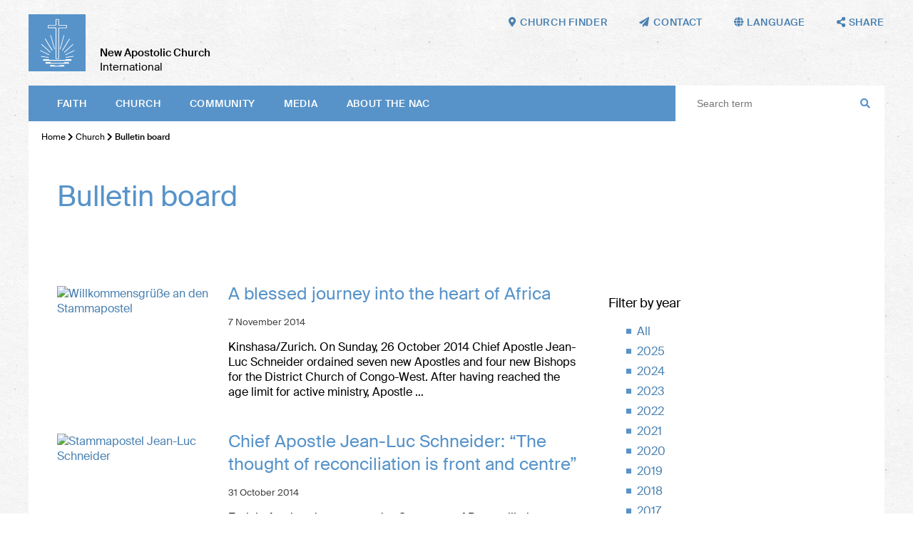

--- FILE ---
content_type: text/html; charset=UTF-8
request_url: https://nak.org/en/kirche/bekanntmachungen/?_ld=1&page=2&year=2014
body_size: 74649
content:
<!DOCTYPE html>
<!--[if IE ]><html class="ie" lang="en"> <![endif]-->
<!--[if (gte IE 9)|!(IE)]><!--><html lang="de"> <!--<![endif]-->
<head>

    
        <meta charset="utf-8">
        
         
        
        
        <title> Bulletin board – New Apostolic Church International</title>
    
        <meta name="DC.title" lang="de" content=" Bulletin board">
        <meta name="DC.date" scheme="W3CDTF" content="2020-12-28">

     
        <meta property="og:url" content="https://nak.org/en/church/bulletinboard">
        <meta property="og:title" content=" Bulletin board">
        <meta property="og:description" content=" ">
        <meta property="og:image" content="https://nak.org">

        <meta name="description" content = " ">
    
        <meta name="viewport" content="width=device-width, initial-scale=1, maximum-scale=1">
        <meta http-equiv="X-UA-Compatible" content="IE=Edge" />
   
       <link rel="stylesheet" href="/static/themes/nakorg/_theme_elements_11.css?cache=1764673062" /> 
        <link href="/static/themes/nakorg/extra/fa/css/all.css" rel="stylesheet">

    
        <link rel="apple-touch-icon" sizes="180x180" href="/static/themes/nakorg/fav/apple-touch-icon.png">
        <link rel="icon" type="image/png" sizes="32x32" href="/static/themes/nakorg/fav/favicon-32x32.png">
        <link rel="icon" type="image/png" sizes="16x16" href="/static/themes/nakorg/fav/favicon-16x16.png">
        <link rel="manifest" href="/static/themes/nakorg/fav/site.webmanifest">
        <link rel="mask-icon" href="/static/themes/nakorg/fav/safari-pinned-tab.svg" color="#5793c9">
        <link rel="shortcut icon" href="/static/themes/nakorg/fav/favicon.ico">
        <meta name="msapplication-TileColor" content="#2d89ef">
        <meta name="msapplication-config" content="/static/themes/nakorg/fav/browserconfig.xml">
        <meta name="theme-color" content="#ffffff">
    

      
         



    

</head>
<body data-buuild-kind="" data-buuild-plugin-zone="true" data-buuild-plugin="Designer" data-buuild-pageload="/admin/11/page/16/5/pageload"  >
    <a name="top"></a>
    
<div class="container">
    
 

<header  id="menu">
    
    <div class="wrapper">
    
    <a class="logo" href="/en/"><img src="/static/themes/nakorg/images/logo.svg?cache=1591796917" /></a>
    <h1><strong>New Apostolic Church</strong><br />
    International</h1>
    
    <nav class="main">
        
            <a href="#menu" class="toggle">
                Menu <i class="fas fa-bars"></i>
            </a>
        
          <ul>
            
            
             <li>   <a  href="/en/faith">
                
                        
                     Faith
                 </a>
             
                
                        <ul class="submenu">
                            
                                
                                <li><a href="/en/faith/bible">Bible</a></li>
                            
                                
                                <li><a href="/en/faith/creed">The Creed</a></li>
                            
                                
                                <li><a href="/en/faith/apostleministry">Ministry and apostolate</a></li>
                            
                                
                                <li><a href="/en/faith/sacraments">Sacraments</a></li>
                            
                                
                                <li><a href="/en/faith/actsofblessing">Acts of blessing </a></li>
                            
                                
                                <li><a href="/en/faith/divineservice"> Divine service</a></li>
                            
                                
                                <li><a href="/en/faith/churchyear">Church year</a></li>
                            
                                
                                <li><a href="/en/faith/catechism">Catechism</a></li>
                            
                        </ul>
                    
                                  
      
              </li>
            
             <li>   <a  href="/en/church">
                
                        
                     Church
                 </a>
             
                
                        <ul class="submenu">
                            
                                
                                <li><a href="/en/church/factsfigures">Facts and figures</a></li>
                            
                                
                                <li><a href="/en/church/structure">Structure</a></li>
                            
                                
                                <li><a href="/en/church/bodies">Bodies</a></li>
                            
                                
                                <li><a href="/en/church/finances">Finances</a></li>
                            
                                
                                <li><a href="/en/church/Institutions">Institutions</a></li>
                            
                                
                                <li><a href="/en/church/history">History</a></li>
                            
                                
                                <li><a href="/en/church/bulletinboard">Bulletin board</a></li>
                            
                        </ul>
                    
                                  
      
              </li>
            
             <li>   <a  href="/en/community">
                
                        
                     Community
                 </a>
             
                
                        <ul class="submenu">
                            
                                
                                <li><a href="/en/community/international">International</a></li>
                            
                                
                                <li><a href="/en/community/pastoralcare">Pastoral care</a></li>
                            
                                
                                <li><a href="/en/community/generations">Generations</a></li>
                            
                                
                                <li><a href="/en/community/ecumenism">Ecumenism</a></li>
                            
                                
                                <li><a href="/en/church/society">Society</a></li>
                            
                                
                                <li><a href="/en/community/aidorganisations">Aid organisations</a></li>
                            
                                
                                <li><a href="/en/Community/Music"> Music</a></li>
                            
                                
                                <li><a href="/en/community/itinerary">Itinerary</a></li>
                            
                        </ul>
                    
                                  
      
              </li>
            
             <li>   <a  href="/en/media">
                
                        
                     Media
                 </a>
             
                
                        <ul class="submenu">
                            
                                
                                <li><a href="/en/media/websites">Websites</a></li>
                            
                                
                                <li><a href="/en/media/magazines">Magazines</a></li>
                            
                                
                                <li><a href="/en/media/apps">Apps</a></li>
                            
                                
                                <li><a href="/en/media/socialmedia">Social media</a></li>
                            
                                
                                <li><a href="/en/media/broadcast">Broadcast</a></li>
                            
                                
                                <li><a href="/en/media/digitallibrary">Digital library</a></li>
                            
                                
                                <li><a href="/en/media/pressservice">Press service</a></li>
                            
                        </ul>
                    
                                  
      
              </li>
            
             <li>   <a  href="/en/abouttheNAC">
                
                        
                     About the NAC
                 </a>
             
                
                        <ul class="submenu">
                            
                                
                                <li><a href="/en/abouttheNAC/visionandmission">Vision and Mission</a></li>
                            
                                
                                <li><a href="/en/abouttheNAC/catechism">Catechism</a></li>
                            
                                
                                <li><a href="/en/abouttheNAC/faq">Questions &amp; Answers</a></li>
                            
                                
                                <li><a href="/en/rfg">Guide for Ministers</a></li>
                            
                                
                                <li><a href="/en/liturgiebuch">Liturgy </a></li>
                            
                                
                                <li><a href="/en/abouttheNAC/a-z">NAC from A–Z</a></li>
                            
                                
                                <li><a href="/en/abouttheNAC/foodforthought">Food for thought</a></li>
                            
                                
                                <li><a href="/en/abouttheNAC/churchfinder">Church finder</a></li>
                            
                        </ul>
                    
                                  
      
              </li>
             
        </ul>
     
        
       
        <div class="space"></div>
        <form class="search" action="/en/suche">
            <input class="search" type="text" name="query" placeholder="Search term"> 
            <i class="fas fa-search"></i>
        </form>
    </nav>        
    
         

    <nav class="toolbar hide-on-print">
        
        <a href="/en/abouttheNAC/churchfinder"><i class="fas fa-map-marker-alt"></i><em>Church finder</em></a>
        <a href="mailto:mail@nak.org"><i class="fas fa-paper-plane"></i><em>Contact</em></a>
        
        <span class="language_select">
            <i class="fas fa-globe"></i><em> Language</em>
        
            <span>
        
        
        
                
                
                
                
                
                
                
                
                
                
                    
                    
                        
                    
                        
                            
                                <a href="https://nak.org/en/church/bulletinboard?_ld=1&page=2&year=2014">English</a>
                            
                        
                    
                        
                    
                        
                    
                
                    
                    
                        
                            
                                <a href="https://nak.org/de/kirche/bekanntmachungen?_ld=1&page=2&year=2014">Deutsch</a>
                            
                        
                    
                        
                    
                        
                    
                        
                    
                
                    
                    
                        
                    
                        
                    
                        
                            
                                <a href="https://nak.org/fr/eglise/communiques?_ld=1&page=2&year=2014">Français</a>
                            
                        
                    
                        
                    
                
                    
                    
                        
                    
                        
                    
                        
                    
                        
                            
                                <a href="https://nak.org/es/iglesia/anuncios?_ld=1&page=2&year=2014">Español</a>
                            
                        
                    
                
        
            </span>
        
        </span>
       
        <span class="share_select">
            <i class="fas fa-share-alt"></i> <em>Share</em>
            <span>
                
                  
                  
                  
                  
                       
                  <a href="#" onClick="FbWindow=window.open('https://www.facebook.com/sharer/sharer.php?u=https://nak.org/en/church/bulletinboard','FbWindow','width=600,height=500'); return false;"><i class="fab fa-facebook"></i> Facebook</a>
                  <a href="whatsapp://send?text=https://nak.org/en/church/bulletinboard" class="noexternal"><i class="fab fa-whatsapp"></i> WhatsApp</a>
                  <a href="mailto:?subject= Bulletin board

&body=

%0D%0A%0D%0Ahttps://nak.org/en/church/bulletinboard"><i class="fas fa-paper-plane"></i>  Email</a> 
                  <a href="https://twitter.com/intent/tweet?text= Bulletin board

&url=https://nak.org/en/church/bulletinboard"><i class="fab fa-twitter"></i> Twitter</a> 
                  <a href="/api/plugin/pdf/print/16/en"><i class="fas fa-print"></i> Print  </a>   
            </span>
        </span>
 
       
    </nav>
    </div>
    
</header>
<main data-buuild-dropzone="container" data-buuild-zone="content" data-buuild-label="Hauptinhalte" class="content   "  data-buuild-zone="content" data-buuild-dropzone-filter="container,content,anchor_content">
                        


    

    <ol id="main_breadcrumbs" class="breadcrumbs ">
        
               
                <li>  <a href="/en/">Home</a>  </li>
                
        
               
                <li><i class="fas fa-chevron-right"></i>  <a href="/en/church">Church</a>  </li>
                
        
        
        <li><strong> <i class="fas fa-chevron-right"></i> Bulletin board</strong></li>
   </ol>






    
    <div class="widget_12  content_title" data-uuid="36EA4884-227B-11EB-AEE9-363819DE458B">
    <div class="padder">
        
        <!-- nop  -->

    <h2> Bulletin board</h2>


        <div class="grid">
         
                <div class="grid_desktop_8 grid_tablet_8 grid_smartphone_4 ">
                   <!-- nop  -->

    <p> </p>

                </div>
          
                <div class="grid_desktop_1 grid_tablet_1 ">    </div>
          
                <div class="grid_desktop_3 grid_tablet_3 grid_smartphone_4">
               
                    <div class="link_wrapper onecol">
                        
                    
                        
                    </div>
              </div>
              
        </div>
    
    </div>
    
    <span class="custom-drop-marker"></span>

</div>
<div class="widget_12 grid article_list"  data-uuid="65B76548-179A-11EB-9580-24AB7CA46EAB">









<!-- Cachedcontext_admin-:context_params-9466f684f7d3c26715f6de62317126e0:resultset-29f11e79bed5cb0ef3b586aa7bf01d62:b-33606268:bu-65B76548-179A-11EB-9580-24AB7CA46EAB:s-50:su-1611327450:n-708164:l-2:-->

    
 
    
        
    

    

		
    

    
           
            <div class="grid_desktop_8 grid_tablet_8 grid_smartphone_4">
        

        
                
            
                
            <!-- en de 
            fields_content_page_:p-13928:pv-2:l-2:s-live: 
            {

    6FA4283C-2F2A-11EB-95C0-442E0790BD74   "field_content_raw:bu-6FA4283C-2F2A-11EB-95C0-442E0790BD74:b-33681465:l-2:s-live:cb:page-13928:fallback-"}

 
            -->
                
            <div class="padder">    
            <a href="https://nak.org/en/db/13928/Bekanntmachungen/Gesegnete-Reise-in-die-Mitte-Afrikas" class="col_grid col_grid_bottom_margin">
                <div class="col_grid_desktop_30 col_grid_tablet_30 col_grid_print_30 col_grid_smartphone_35">  
                    
                    
                        







 



 







        
    




























            
    
            
            <div class="image_wrapper image_66">  
                <img title="" alt="Willkommensgrüße an den Stammapostel"  src="/api/media/40591/process?center=0%3A0&amp;crop=fixwidth&amp;filetype=png&amp;height=200&amp;ratio=3%3A2&amp;token=0afa0b8f95efc5bf7e569e7bc3f3268f%3A1800410825%3A9382365&amp;width=300&amp;zoom="  />        
            </div>
        
        
    

                    
                </div>
                <div class="col_grid_desktop_70 col_grid_tablet_70 col_grid_print_70 col_grid_smartphone_65 text_block">  
                    

                    
                    <!-- nop  -->

    <h4>A blessed journey into the heart of Africa </h4>

                        <p><small>

         7 November 2014
 
    </small></p>
                        <div class="intro smartphone_hide">
                            
                           Kinshasa/Zurich. On Sunday, 26 October 2014 Chief Apostle Jean-Luc Schneider ordained seven new Apostles and four new Bishops for the District Church of Congo-West. After having reached the age limit for active ministry, Apostle …
                        </div>
                </div> 
            </a>
            </div>
        
                
            
                
            <!-- en de 
            fields_content_page_:p-13929:pv-2:l-2:s-live: 
            {

    700378F0-2F2A-11EB-95C0-442E0790BD74   "field_content_raw:bu-700378F0-2F2A-11EB-95C0-442E0790BD74:b-33681466:l-2:s-live:cb:page-13929:fallback-"}

 
            -->
                
            <div class="padder">    
            <a href="https://nak.org/en/db/13929/Bekanntmachungen/Stammapostel-Jean-Luc-Schneider-Gedanke-der-Versoehnung-steht-im-Mittelpunkt" class="col_grid col_grid_bottom_margin">
                <div class="col_grid_desktop_30 col_grid_tablet_30 col_grid_print_30 col_grid_smartphone_35">  
                    
                    
                        







 



 







        
    




























            
    
            
            <div class="image_wrapper image_66">  
                <img title="" alt="Stammapostel Jean-Luc Schneider"  src="/api/media/40594/process?center=0%3A0&amp;crop=fixwidth&amp;filetype=png&amp;height=200&amp;ratio=3%3A2&amp;token=5b2ebfaba35644afcac1e53a25aab704%3A1800410825%3A2471194&amp;width=300&amp;zoom="  />        
            </div>
        
        
    

                    
                </div>
                <div class="col_grid_desktop_70 col_grid_tablet_70 col_grid_print_70 col_grid_smartphone_65 text_block">  
                    

                    
                    <!-- nop  -->

    <h4>Chief Apostle Jean-Luc Schneider: &ldquo;The thought of reconciliation is front and centre&rdquo; </h4>

                        <p><small>

        31 October 2014
 
    </small></p>
                        <div class="intro smartphone_hide">
                            
                           Zurich. As already announced, a Statement of Reconciliation between the United Apostolic Church and the New Apostolic Church is to be signed at the end of November. This is an historic moment for both churches, after nearly 60 …
                        </div>
                </div> 
            </a>
            </div>
        
                
            
                
            <!-- en de 
            fields_content_page_:p-13930:pv-2:l-2:s-live: 
            {

    70D36D1C-2F2A-11EB-95C0-442E0790BD74   "field_content_raw:bu-70D36D1C-2F2A-11EB-95C0-442E0790BD74:b-33681467:l-2:s-live:cb:page-13930:fallback-"}

 
            -->
                
            <div class="padder">    
            <a href="https://nak.org/en/db/13930/Bekanntmachungen/Feierstunde-mit-Versoehnungserklaerung-geplant" class="col_grid col_grid_bottom_margin">
                <div class="col_grid_desktop_30 col_grid_tablet_30 col_grid_print_30 col_grid_smartphone_35">  
                    
                    
                        







 



 







        
    




























            
    
            
            <div class="image_wrapper image_66">  
                <img title="" alt=""  src="/api/media/40596/process?center=0%3A0&amp;crop=fixwidth&amp;filetype=png&amp;height=200&amp;ratio=3%3A2&amp;token=022fc8ced4f187c000cfa1c1dc698710%3A1800410825%3A1580154&amp;width=300&amp;zoom="  />        
            </div>
        
        
    

                    
                </div>
                <div class="col_grid_desktop_70 col_grid_tablet_70 col_grid_print_70 col_grid_smartphone_65 text_block">  
                    

                    
                    <!-- nop  -->

    <h4>Ceremony planned for Statement of Reconciliation </h4>

                        <p><small>

        31 October 2014
 
    </small></p>
                        <div class="intro smartphone_hide">
                            
                           Düsseldorf/Zurich. Several meetings between representatives from the United Apostolic Church and the New Apostolic Church have taken place over the last few months. The content of these discussions centred on the events that led …
                        </div>
                </div> 
            </a>
            </div>
        
                
            
                
            <!-- en de 
            fields_content_page_:p-13931:pv-2:l-2:s-live: 
            {

    710A5D68-2F2A-11EB-95C0-442E0790BD74   "field_content_raw:bu-710A5D68-2F2A-11EB-95C0-442E0790BD74:b-33681468:l-2:s-live:cb:page-13931:fallback-"}

 
            -->
                
            <div class="padder">    
            <a href="https://nak.org/en/db/13931/Bekanntmachungen/Betet-fuer-uns-Bitte-um-Fuerbitte-aus-Zentralafrika" class="col_grid col_grid_bottom_margin">
                <div class="col_grid_desktop_30 col_grid_tablet_30 col_grid_print_30 col_grid_smartphone_35">  
                    
                    
                        







 



 







        
    




























            
    
            
            <div class="image_wrapper image_66">  
                <img title="" alt="Brice, 12 Jahre alt, floh am 5. Dezember mit seiner Tante und Cousin und lebt seitdem in einer selbstgebauten Plastikhütte im M'Poko Camp"  src="/api/media/40597/process?center=0%3A0&amp;crop=fixwidth&amp;filetype=png&amp;height=200&amp;ratio=3%3A2&amp;token=046e4ebfa61a953995e44aba4b3f6269%3A1800410825%3A6525586&amp;width=300&amp;zoom="  />        
            </div>
        
        
    

                    
                </div>
                <div class="col_grid_desktop_70 col_grid_tablet_70 col_grid_print_70 col_grid_smartphone_65 text_block">  
                    

                    
                    <!-- nop  -->

    <h4>&ldquo;Please pray for us!&rdquo; - A call for help from Central Africa </h4>

                        <p><small>

        23 October 2014
 
    </small></p>
                        <div class="intro smartphone_hide">
                            
                           Bangui/Zurich. “Please do not grow tired of praying for us here in the Central African Republic, as it is only our heavenly Father who can bring peace to this country.” This touching call for help closes an email written by New …
                        </div>
                </div> 
            </a>
            </div>
        
                
            
                
            <!-- en de 
            fields_content_page_:p-13932:pv-2:l-2:s-live: 
            {

    71E95806-2F2A-11EB-95C0-442E0790BD74   "field_content_raw:bu-71E95806-2F2A-11EB-95C0-442E0790BD74:b-33681469:l-2:s-live:cb:page-13932:fallback-"}

 
            -->
                
            <div class="padder">    
            <a href="https://nak.org/en/db/13932/Bekanntmachungen/Hilfsorganisation-NACSEA-Relief-fuer-Foerderung-von-Schulbildung-geehrt" class="col_grid col_grid_bottom_margin">
                <div class="col_grid_desktop_30 col_grid_tablet_30 col_grid_print_30 col_grid_smartphone_35">  
                    
                    
                        







 



 







        
    




























            
    
            
            <div class="image_wrapper image_66">  
                <img title="" alt="Feier des Bildungsministeriums"  src="/api/media/40600/process?center=0%3A0&amp;crop=fixwidth&amp;filetype=png&amp;height=200&amp;ratio=3%3A2&amp;token=0984628689aff8c59c9da9f8d3e5df5d%3A1800410825%3A5486828&amp;width=300&amp;zoom="  />        
            </div>
        
        
    

                    
                </div>
                <div class="col_grid_desktop_70 col_grid_tablet_70 col_grid_print_70 col_grid_smartphone_65 text_block">  
                    

                    
                    <!-- nop  -->

    <h4><span class="caps">NACSEA</span> Relief as a partner agency in advocating education </h4>

                        <p><small>

        17 October 2014
 
    </small></p>
                        <div class="intro smartphone_hide">
                            
                           Manila/Zurich. The Philippine government has honoured the relief organization of the New Apostolic Church South-East Asia. NACSEA Relief, together with 130 partner organizations, helped in advocating basic education for more …
                        </div>
                </div> 
            </a>
            </div>
        
                
            
                
            <!-- en de 
            fields_content_page_:p-13933:pv-2:l-2:s-live: 
            {

    721FB950-2F2A-11EB-95C0-442E0790BD74   "field_content_raw:bu-721FB950-2F2A-11EB-95C0-442E0790BD74:b-33681470:l-2:s-live:cb:page-13933:fallback-"}

 
            -->
                
            <div class="padder">    
            <a href="https://nak.org/en/db/13933/Bekanntmachungen/Aenderung-bei-der-Ordination-und-Ruhesetzung-von-Bischoefen" class="col_grid col_grid_bottom_margin">
                <div class="col_grid_desktop_30 col_grid_tablet_30 col_grid_print_30 col_grid_smartphone_35">  
                    
                    
                        







 



 







        
    




























            
    
            
            <div class="image_wrapper image_66">  
                <img title="" alt="Stammapostel Jean-Luc Schneider (Foto: NAK BB)"  src="/api/media/40602/process?center=0%3A0&amp;crop=fixwidth&amp;filetype=png&amp;height=200&amp;ratio=3%3A2&amp;token=d579cd9a847c0cf760e90d8072d22c41%3A1800410825%3A3016846&amp;width=300&amp;zoom="  />        
            </div>
        
        
    

                    
                </div>
                <div class="col_grid_desktop_70 col_grid_tablet_70 col_grid_print_70 col_grid_smartphone_65 text_block">  
                    

                    
                    <!-- nop  -->

    <h4>Changes to the ordination and retirement of Bishops </h4>

                        <p><small>

        17 October 2014
 
    </small></p>
                        <div class="intro smartphone_hide">
                            
                           Zurich. The international Church leader, Chief Apostle Jean-Luc Schneider, has announced a change with respect to the ordination and retirement of Bishops. Following a lengthy discussion, the District Apostle Meeting, which is …
                        </div>
                </div> 
            </a>
            </div>
        
                
            
                
            <!-- en de 
            fields_content_page_:p-13934:pv-2:l-2:s-live: 
            {

    734056C8-2F2A-11EB-95C0-442E0790BD74   "field_content_raw:bu-734056C8-2F2A-11EB-95C0-442E0790BD74:b-33681471:l-2:s-live:cb:page-13934:fallback-"}

 
            -->
                
            <div class="padder">    
            <a href="https://nak.org/en/db/13934/Bekanntmachungen/Bezirksapostelversammlung-in-Berlin-beginnt-mit-Afrika" class="col_grid col_grid_bottom_margin">
                <div class="col_grid_desktop_30 col_grid_tablet_30 col_grid_print_30 col_grid_smartphone_35">  
                    
                    
                        







 



 







        
    




























            
    
            
            <div class="image_wrapper image_66">  
                <img title="" alt="Afrikanische Themen standen am ersten Tag..."  src="/api/media/40603/process?center=0%3A0&amp;crop=fixwidth&amp;filetype=png&amp;height=200&amp;ratio=3%3A2&amp;token=0d30a1eeb87394256518f1431c586d75%3A1800410825%3A7516474&amp;width=300&amp;zoom="  />        
            </div>
        
        
    

                    
                </div>
                <div class="col_grid_desktop_70 col_grid_tablet_70 col_grid_print_70 col_grid_smartphone_65 text_block">  
                    

                    
                    <!-- nop  -->

    <h4>District Apostle Meeting in Berlin begins with Africa</h4>

                        <p><small>

        15 October 2014
 
    </small></p>
                        <div class="intro smartphone_hide">
                            
                           Berlin/Zurich. Another sunny day in Berlin begins. All 28 participants of the International District Apostle Meeting have arrived, namely the Chief Apostle as sponsor and chairman, along with nineteen District Apostles and eight …
                        </div>
                </div> 
            </a>
            </div>
        
                
            
                
            <!-- en de 
            fields_content_page_:p-13935:pv-2:l-2:s-live: 
            {

    7641EF8A-2F2A-11EB-95C0-442E0790BD74   "field_content_raw:bu-7641EF8A-2F2A-11EB-95C0-442E0790BD74:b-33681472:l-2:s-live:cb:page-13935:fallback-"}

 
            -->
                
            <div class="padder">    
            <a href="https://nak.org/en/db/13935/Bekanntmachungen/Neues-Team-neue-Medien-neue-Inhalte-Kirche-buendelt-publizistische-Kraefte" class="col_grid col_grid_bottom_margin">
                <div class="col_grid_desktop_30 col_grid_tablet_30 col_grid_print_30 col_grid_smartphone_35">  
                    
                    
                        







 



 







        
    




























            
    
            
            <div class="image_wrapper image_66">  
                <img title="" alt="Das neue Kommunikationsteam bei NAKI (Foto: NAKI)"  src="/api/media/40606/process?center=0%3A0&amp;crop=fixwidth&amp;filetype=png&amp;height=200&amp;ratio=3%3A2&amp;token=19a9c39e83d85e715a6155429eb0badf%3A1800410825%3A257382&amp;width=300&amp;zoom="  />        
            </div>
        
        
    

                    
                </div>
                <div class="col_grid_desktop_70 col_grid_tablet_70 col_grid_print_70 col_grid_smartphone_65 text_block">  
                    

                    
                    <!-- nop  -->

    <h4>New team, new media, new content: Church to bundle journalistic forces </h4>

                        <p><small>

        14 October 2014
 
    </small></p>
                        <div class="intro smartphone_hide">
                            
                           Zurich. The New Apostolic Church international (NACI) is reorganising its communications structure. Chief Apostle Jean-Luc Schneider has not only given the green light to the new communications concept but also to the …
                        </div>
                </div> 
            </a>
            </div>
        
                
            
                
            <!-- en de 
            fields_content_page_:p-13936:pv-2:l-2:s-live: 
            {

    7813E2F0-2F2A-11EB-95C0-442E0790BD74   "field_content_raw:bu-7813E2F0-2F2A-11EB-95C0-442E0790BD74:b-33681473:l-2:s-live:cb:page-13936:fallback-"}

 
            -->
                
            <div class="padder">    
            <a href="https://nak.org/en/db/13936/Bekanntmachungen/Neuapostolische-Kirche-in-Mitteldeutschland-und-Norddeutschland-wachsen-zusammen" class="col_grid col_grid_bottom_margin">
                <div class="col_grid_desktop_30 col_grid_tablet_30 col_grid_print_30 col_grid_smartphone_35">  
                    
                    
                        







 



 







        
    




























            
    
            
            <div class="image_wrapper image_66">  
                <img title="" alt="Die Festgemeinde in Gifhorn"  src="/api/media/40607/process?center=0%3A0&amp;crop=fixwidth&amp;filetype=png&amp;height=200&amp;ratio=3%3A2&amp;token=80ccabbcdeb91cba705fd71db707390d%3A1800410825%3A2039732&amp;width=300&amp;zoom="  />        
            </div>
        
        
    

                    
                </div>
                <div class="col_grid_desktop_70 col_grid_tablet_70 col_grid_print_70 col_grid_smartphone_65 text_block">  
                    

                    
                    <!-- nop  -->

    <h4>New Apostolic District Churches of Central and Northern Germany to grow together</h4>

                        <p><small>

         9 October 2014
 
    </small></p>
                        <div class="intro smartphone_hide">
                            
                           Gifhorn/Zurich. The New Apostolic Church in Central Germany and Northern Germany will grow into a new District Apostle district in 2016. This was the news that the incumbent Central German District Apostle Wilfried Klingler …
                        </div>
                </div> 
            </a>
            </div>
        
                
            
                
            <!-- en de 
            fields_content_page_:p-13938:pv-2:l-2:s-live: 
            {

    792AF336-2F2A-11EB-95C0-442E0790BD74   "field_content_raw:bu-792AF336-2F2A-11EB-95C0-442E0790BD74:b-33681475:l-2:s-live:cb:page-13938:fallback-"}

 
            -->
                
            <div class="padder">    
            <a href="https://nak.org/en/db/13938/Bekanntmachungen/Zum-Erntedank-Neuer-Bezirksapostelhelfer-in-Argentinien" class="col_grid col_grid_bottom_margin">
                <div class="col_grid_desktop_30 col_grid_tablet_30 col_grid_print_30 col_grid_smartphone_35">  
                    
                    
                        







 



 







        
    




























            
    
            
            <div class="image_wrapper image_66">  
                <img title="" alt="Der Gottesdienst am Samstag in Santiago"  src="/api/media/40611/process?center=0%3A0&amp;crop=fixwidth&amp;filetype=png&amp;height=200&amp;ratio=3%3A2&amp;token=2ecd5537e685f741def77e9a9ef3dae2%3A1800410826%3A8970657&amp;width=300&amp;zoom="  />        
            </div>
        
        
    

                    
                </div>
                <div class="col_grid_desktop_70 col_grid_tablet_70 col_grid_print_70 col_grid_smartphone_65 text_block">  
                    

                    
                    <!-- nop  -->

    <h4>For Thanksgiving: A new District Apostle Helper in Argentina</h4>

                        <p><small>

         7 October 2014
 
    </small></p>
                        <div class="intro smartphone_hide">
                            
                           Buenos Aires/Zurich. Over the first weekend in October, Chief Apostle Jean-Luc Schneider visited the New Apostolic congregations in Argentina. This was his first visit as Chief Apostle. He conducted divine services in the north …
                        </div>
                </div> 
            </a>
            </div>
        
        
        </div>
    
        
        <div class="grid_desktop_4 grid_tablet_4 grid_smartphone_4">
        
            <div class="padder">
     
                <label>Filter by year </label>
                <ul>
                    <li>
                        
                            <a href="https://nak.org/en/kirche/bekanntmachungen/.git/%20https?page=1&year=">All </a>
                        
                    </li>
                    
                    
                        <li>
                            
                                <a href="https://nak.org/en/kirche/bekanntmachungen/.git/%20https?page=1&year=2025">2025</a>
                            
                        </li>
                    
                        <li>
                            
                                <a href="https://nak.org/en/kirche/bekanntmachungen/.git/%20https?page=1&year=2024">2024</a>
                            
                        </li>
                    
                        <li>
                            
                                <a href="https://nak.org/en/kirche/bekanntmachungen/.git/%20https?page=1&year=2023">2023</a>
                            
                        </li>
                    
                        <li>
                            
                                <a href="https://nak.org/en/kirche/bekanntmachungen/.git/%20https?page=1&year=2022">2022</a>
                            
                        </li>
                    
                        <li>
                            
                                <a href="https://nak.org/en/kirche/bekanntmachungen/.git/%20https?page=1&year=2021">2021</a>
                            
                        </li>
                    
                        <li>
                            
                                <a href="https://nak.org/en/kirche/bekanntmachungen/.git/%20https?page=1&year=2020">2020</a>
                            
                        </li>
                    
                        <li>
                            
                                <a href="https://nak.org/en/kirche/bekanntmachungen/.git/%20https?page=1&year=2019">2019</a>
                            
                        </li>
                    
                        <li>
                            
                                <a href="https://nak.org/en/kirche/bekanntmachungen/.git/%20https?page=1&year=2018">2018</a>
                            
                        </li>
                    
                        <li>
                            
                                <a href="https://nak.org/en/kirche/bekanntmachungen/.git/%20https?page=1&year=2017">2017</a>
                            
                        </li>
                    
                        <li>
                            
                                <a href="https://nak.org/en/kirche/bekanntmachungen/.git/%20https?page=1&year=2016">2016</a>
                            
                        </li>
                    
                        <li>
                            
                                <a href="https://nak.org/en/kirche/bekanntmachungen/.git/%20https?page=1&year=2015">2015</a>
                            
                        </li>
                    
                        <li>
                            
                                <strong>2014</strong> <!-- <small>(62) </small> -->
                            
                        </li>
                    
                        <li>
                            
                                <a href="https://nak.org/en/kirche/bekanntmachungen/.git/%20https?page=1&year=2013">2013</a>
                            
                        </li>
                    
                        <li>
                            
                                <a href="https://nak.org/en/kirche/bekanntmachungen/.git/%20https?page=1&year=2012">2012</a>
                            
                        </li>
                    
                        <li>
                            
                                <a href="https://nak.org/en/kirche/bekanntmachungen/.git/%20https?page=1&year=2011">2011</a>
                            
                        </li>
                    
                        <li>
                            
                                <a href="https://nak.org/en/kirche/bekanntmachungen/.git/%20https?page=1&year=2010">2010</a>
                            
                        </li>
                    
                        <li>
                            
                                <a href="https://nak.org/en/kirche/bekanntmachungen/.git/%20https?page=1&year=2009">2009</a>
                            
                        </li>
                    
                        <li>
                            
                                <a href="https://nak.org/en/kirche/bekanntmachungen/.git/%20https?page=1&year=2008">2008</a>
                            
                        </li>
                    
                        <li>
                            
                                <a href="https://nak.org/en/kirche/bekanntmachungen/.git/%20https?page=1&year=2007">2007</a>
                            
                        </li>
                    
                        <li>
                            
                                <a href="https://nak.org/en/kirche/bekanntmachungen/.git/%20https?page=1&year=2006">2006</a>
                            
                        </li>
                    
                        <li>
                            
                                <a href="https://nak.org/en/kirche/bekanntmachungen/.git/%20https?page=1&year=2005">2005</a>
                            
                        </li>
                    
                        <li>
                            
                                <a href="https://nak.org/en/kirche/bekanntmachungen/.git/%20https?page=1&year=2004">2004</a>
                            
                        </li>
                    
                        <li>
                            
                                <a href="https://nak.org/en/kirche/bekanntmachungen/.git/%20https?page=1&year=2003">2003</a>
                            
                        </li>
                    
                        <li>
                            
                                <a href="https://nak.org/en/kirche/bekanntmachungen/.git/%20https?page=1&year=2002">2002</a>
                            
                        </li>
                    
                        <li>
                            
                                <a href="https://nak.org/en/kirche/bekanntmachungen/.git/%20https?page=1&year=2001">2001</a>
                            
                        </li>
                    
                </ul>
        
                <label>RSS-Feed</label>
                <ul>
                    <li><a href="/api/plugin/rss/ng/3/en/list.xml"> Subscribe</a></li>
                </ul>            
            </div>
        
        </div>
    
                
    
    <div class="grid">    
        <div class="grid_desktop_12 grid_tablet_12 grid_smartphone_4 pager">
              <div class="pager">
            
                
                
                    <a href="https://nak.org/en/kirche/bekanntmachungen/.git/%20https?page=1&year=2014">««</a> 
                

                 
                    | <a href="https://nak.org/en/kirche/bekanntmachungen/.git/%20https?page=1&year=2014">«</a> 
                
    
                
    
                    
    
                    
                    
                    
                    
    
                    
                        
                            | <a href="https://nak.org/en/kirche/bekanntmachungen/.git/%20https?page=1&year=2014">1</a>
                        
                    
                        
                            | <strong>2</strong>    
                        
                    
                        
                            | <a href="https://nak.org/en/kirche/bekanntmachungen/.git/%20https?page=3&year=2014">3</a>
                        
                    
                        
                            | <a href="https://nak.org/en/kirche/bekanntmachungen/.git/%20https?page=4&year=2014">4</a>
                        
                    
                        
                            | <a href="https://nak.org/en/kirche/bekanntmachungen/.git/%20https?page=5&year=2014">5</a>
                        
                    
    
                    
                        | <span>…</span>
                        | <a href="https://nak.org/en/kirche/bekanntmachungen/.git/%20https?page=7&year=2014">7</a>
                    
    
                
    
                  
                    | <a href="https://nak.org/en/kirche/bekanntmachungen/.git/%20https?page=3&year=2014">»</a> 
                
    
                
                    | <a href="https://nak.org/en/kirche/bekanntmachungen/.git/%20https?page=7&year=2014">»</a> 
                
    
               
            
</div>
        </div>
    </div>
    






</div>

</main>
<footer class="">
    
    
    
    
    
    
    
    
    
 
    
    
    <div class="inner hide-on-print">
    
        <div class="grid">
    
            <div class="grid_desktop_12 grid_tablet_12 grid_smartphone_4">
    
                <h3>NAC worldwide</h3>
    
            </div>
        
        </div>
        
        <div class="grid links">
    
            <div class="grid_desktop_3 grid_tablet_3 grid_smartphone_4">
                
                
        
        
        
        
        

        
        <h4> Africa</h4>
            
        
                
        
            
    
            
            
    
        
            
    
            
            
    
        
            
    
            
            
    
        
            
    
            
            
    
        
            
    
            
            
    
        
            
    
            
            
    
        
            
    
            
            
    
        
            
    
            
            
    
        
            
    
            
            
    
        
            
    
            
            
    
        
            
    
            
            
    
        
            
    
            
            
    
        
            
    
            
            
    
        
            
    
            
            
    
        
            
    
            
            
    
        
            
    
            
            
    
        
            
    
            
            
    
        
            
    
            
            
    
        
            
    
            
            
    
        
            
    
            
            
    
        
            
    
            
            
    
        
            
    
            
            
    
        
            
    
            
            
    
        
            
    
            
            
    
        
    
        
    
            
                <a href="http://www.ena-senegal.org/"></a>
            
        
    
            
                <a href="https://www.ena-benin-togo.org/">Benin and Togo</a>
            
        
    
            
                <a href="https://www.ena-burkinafaso.org/">Burkina Faso</a>
            
        
    
            
                <a href="https://nac-cameroon.org/">Cameroon</a>
            
        
    
            
                <a href="https://www.facebook.com/profile.php?id=100075766879793">Congo South-East</a>
            
        
    
            
                <a href="https://www.facebook.com/enardcouest/">Congo West</a>
            
        
    
            
                <a href="https://ina-guinea-ecuatorial.org/">Equatorial Guinea</a>
            
        
    
            
                <a href="https://nac-ethiopia.org/">Ethiopia</a>
            
        
    
            
                <a href="https://ena-gabon.org/">Gabon</a>
            
        
    
            
                <a href="http://www.nac-ghana.org/">Ghana</a>
            
        
    
            
                <a href="https://www.ena-guinee.org/">Guinea</a>
            
        
    
            
                <a href="https://ena-cote-d-ivoire.org/">Ivory Coast</a>
            
        
    
            
                <a href="http://www.nac-ea.org/">Kenya</a>
            
        
    
            
                <a href="https://www.nac-liberia.org/">Liberia</a>
            
        
    
            
                <a href="http://www.naczam.org.zm/">Malawi</a>
            
        
    
            
                <a href="https://ena-mali.org/">Mali</a>
            
        
    
            
                <a href="https://ena-niger.org/">Niger</a>
            
        
    
            
                <a href="http://www.nac-nigeria.org/">Nigeria</a>
            
        
    
            
                <a href="http://www.nac-sierra-leone.org/">Sierra Leone</a>
            
        
    
            
                <a href="http://nac-sa.org.za/">Southern Africa</a>
            
        
    
            
                <a href="http://www.nac-ea.org/">Tanzania</a>
            
        
    
            
                <a href="http://www.nac-ea.org/">Uganda</a>
            
        
    
            
                <a href="http://www.naczam.org.zm/">Zambia</a>
            
        
    
            
                <a href="http://www.naczam.org.zm/">Zimbabwe</a>
            
        
    
                
        
        
        
        
        

        
        <h4> America</h4>
            
        
                
        
            
    
            
            
    
        
            
    
            
            
    
        
            
    
            
            
    
        
            
    
            
            
    
        
            
    
            
            
    
        
            
    
            
            
    
        
            
    
            
            
    
        
            
    
            
            
    
        
            
    
            
            
    
        
            
    
            
            
    
        
            
    
            
            
    
        
            
    
            
            
    
        
            
    
            
            
    
        
    
        
    
            
                <a href="http://www.inasud.org/">Argentina</a>
            
        
    
            
                <a href="https://www.inasud.org/">Bolivia</a>
            
        
    
            
                <a href="https://www.inasud.org/pt">Brazil</a>
            
        
    
            
                <a href="http://www.naccanada.org/">Canada</a>
            
        
    
            
                <a href="https://www.inasud.org/">Chile</a>
            
        
    
            
                <a href="http://www.iglesianuevaapostolicacolombia.org/">Colombia</a>
            
        
    
            
                <a href="http://www.ina-do.org/">Dominican Republic</a>
            
        
    
            
                <a href="http://www.ina-mexico.org/">Mexico</a>
            
        
    
            
                <a href="http://www.inasud.org/">Paraguay</a>
            
        
    
            
                <a href="http://www.ina-peru.org/">Peru</a>
            
        
    
            
                <a href="http://www.inasud.org/">Uruguay</a>
            
        
    
            
                <a href="http://www.nac-usa.org/">USA</a>
            
        
    
            
                <a href="http://www.ina-venezuela.org/">Venezuela</a>
            
        
    

            </div>                
                
            
            <div class="grid_desktop_3 grid_tablet_3 grid_smartphone_4">

                
        
        
        
        
        

        
        <h4> Asia</h4>
            
        
                
        
            
    
            
            
    
        
            
    
            
            
    
        
            
    
            
            
    
        
            
    
            
            
    
        
            
    
            
            
    
        
            
    
            
            
    
        
            
    
            
            
    
        
            
    
            
            
    
        
            
    
            
            
    
        
            
    
            
            
    
        
            
    
            
            
    
        
            
    
            
            
    
        
            
    
            
            
    
        
            
    
            
            
    
        
    
        
    
            
                <a href="https://nac-bangladesh.org/en/">Bangladesh</a>
            
        
    
            
                <a href="http://nac-hongkong.org/">Hong Kong</a>
            
        
    
            
                <a href="http://nacindia.org/">India</a>
            
        
    
            
                <a href="http://nac-indonesia.org/">Indonesia</a>
            
        
    
            
                <a href="http://nac-japan.org/">Japan</a>
            
        
    
            
                <a href="http://nac-malaysia.org/">Malaysia</a>
            
        
    
            
                <a href="http://nac-myanmar.org/">Myanmar</a>
            
        
    
            
                <a href="http://nac-philippines.org/">Philippines</a>
            
        
    
            
                <a href="https://nak.org.ru">Russia</a>
            
        
    
            
                <a href="http://nac-singapore.org/">Singapore</a>
            
        
    
            
                <a href="http://www.nac-korea.org/">South Korea</a>
            
        
    
            
                <a href="https://nac-srilanka.org/en/">Sri Lanka</a>
            
        
    
            
                <a href="http://www.nac-taiwan.org/">Taiwan</a>
            
        
    
            
                <a href="http://nacthailand.org/de">Thailand</a>
            
        
    
                
        
        
        
        
        

        
        <h4> Australia</h4>
            
        
                
        
            
    
            
            
    
        
            
    
            
            
    
        
    
        
    
            
                <a href="http://nacnewzealand.org.nz/">New Zealand</a>
            
        
    
            
                <a href="https://nacwesternpacific.org/">Western Pacific</a>
            
        
    
                
            </div>
           
             <div class="grid_desktop_3 grid_tablet_3 grid_smartphone_4">

                
        
        
        
        
        

        
        <h4> Europe</h4>
            
        
                
        
            
    
            
            
    
        
            
    
            
            
    
        
            
    
            
            
    
        
            
    
            
            
    
        
            
    
            
            
    
        
            
    
            
            
    
        
            
    
            
            
    
        
            
    
            
            
    
        
            
    
            
            
    
        
            
    
            
            
    
        
            
    
            
            
    
        
            
    
            
            
    
        
            
    
            
            
    
        
            
    
            
            
    
        
            
    
            
            
    
        
            
    
            
            
    
        
            
    
            
            
    
        
            
    
            
            
    
        
            
    
            
            
    
        
            
    
            
            
    
        
            
    
            
            
    
        
            
    
            
            
    
        
            
    
            
            
    
        
            
    
            
            
    
        
            
    
            
            
    
        
            
    
            
            
    
        
            
    
            
            
    
        
            
    
            
            
    
        
            
    
            
            
    
        
            
    
            
            
    
        
            
    
            
            
    
        
            
    
            
            
    
        
            
    
            
            
    
        
    
        
    
            
                <a href="https://nak.at">Austria</a>
            
        
    
            
                <a href="https://www.ena.be/">Belgium</a>
            
        
    
            
                <a href="https://nac-bulgaria.org">Bulgaria</a>
            
        
    
            
                <a href="http://www.nacrkva.hr/">Croatia</a>
            
        
    
            
                <a href="https://nac-ceskarepublika.org/">Czech Republic</a>
            
        
    
            
                <a href="https://nyapostolske.dk/">Denmark</a>
            
        
    
            
                <a href="http://uke.ee/">Estonia</a>
            
        
    
            
                <a href="https://www.nak-nordost.de/finnland">Finland</a>
            
        
    
            
                <a href="http://e-n-a.org/">France</a>
            
        
    
            
                <a href="http://www.nak.de/">Germany</a>
            
        
    
            
                <a href=" https://www.nak-west.de/weltweit/griechenland">Greece</a>
            
        
    
            
                <a href="https://nac-egyhaz.org">Hungary</a>
            
        
    
            
                <a href="http://www.nacukie.org/">Ireland</a>
            
        
    
            
                <a href="https://cnaitalia.org">Italy</a>
            
        
    
            
                <a href="http://www.lnab.lt/site/index/lietuva/pradia/">Lithuania</a>
            
        
    
            
                <a href="http://www.nak.lu/">Luxembourg</a>
            
        
    
            
                <a href="http://www.nac-malta.org/">Malta</a>
            
        
    
            
                <a href="https://nac-moldowa.org">Moldova</a>
            
        
    
            
                <a href="http://www.nak-nl.org/">Netherlands</a>
            
        
    
            
                <a href="http://www.nak-nordost.de/">Northern and Eastern Germany</a>
            
        
    
            
                <a href="https://www.nak-nordost.de/norwegen">Norway</a>
            
        
    
            
                <a href="http://www.nak.org.pl/">Poland</a>
            
        
    
            
                <a href="http://www.igrejanovaapostolica.org/">Portugal</a>
            
        
    
            
                <a href="https://scna.ro">Romania</a>
            
        
    
            
                <a href="https://nac-slovensko.org">Slovakia</a>
            
        
    
            
                <a href="https://nac-slovenija.org/">Slovenia</a>
            
        
    
            
                <a href="http://www.nak-sued.de/">Southern Germany</a>
            
        
    
            
                <a href="https://inaee.org">Spain</a>
            
        
    
            
                <a href="https://nyapostoliskakyrkan.se/">Sweden</a>
            
        
    
            
                <a href="https://nak.ch">Switzerland</a>
            
        
    
            
                <a href="https://nak.org.ua">Ukraine</a>
            
        
    
            
                <a href="http://www.nacukie.org/">United Kingdom</a>
            
        
    
            
                <a href="http://www.nak-west.de/">Western Germany</a>
            
        
    
                
                
            </div>
            
            <div class="grid_desktop_3 grid_tablet_3 grid_smartphone_4">

               
                
        
        
        
        
        

        
        <h4> Aid organisations</h4>
            
        
                
        
            
    
            
            
    
        
            
    
            
            
    
        
            
    
            
            
    
        
            
    
            
            
    
        
            
    
            
            
    
        
            
    
            
            
    
        
            
    
            
            
    
        
            
    
            
            
    
        
            
    
            
            
    
        
            
    
            
            
    
        
            
    
            
            
    
        
            
    
            
            
    
        
            
    
            
            
    
        
            
    
            
            
    
        
    
        
    
            
                <a href="https://nak.ch/nak-frieda-baumann-stiftung">Frieda Baumann-Stiftung</a>
            
        
    
            
                <a href="http://humanaktiv-nak.de/">human aktiv (Southern Germany)</a>
            
        
    
            
                <a href="https://kumea.org/">KUMEA (East Africa)</a>
            
        
    
            
                <a href="https://masakhefoundation.org/">Masakhe Foundation (Southern Africa)</a>
            
        
    
            
                <a href="http://www.naccanada.org/IMIS_PROD/MainContent/Nepal_Earthquake.aspx">NAC Foreign Extension (Canada)</a>
            
        
    
            
                <a href="http://nacsearelief.org/">NAC SEA Relief Fund (South-East Asia)</a>
            
        
    
            
                <a href="https://www.nacare.org.au/">NACare (Australia)</a>
            
        
    
            
                <a href="http://nacrozmz.com/">NACRO (Zambia, Malawi, Zimbabwe)</a>
            
        
    
            
                <a href="http://www.nak.ch/kennenlernen/nak-diakonia/">NAK-Diakonia (Switzerland)</a>
            
        
    
            
                <a href="http://nak-humanitas.ch/">NAK-Humanitas (Switzerland)</a>
            
        
    
            
                <a href="http://nak-karitativ.de/">NAK-karitativ (Germany)</a>
            
        
    
            
                <a href="https://www.nac-usa.org/connect/re-charitable-ministry.html">re Charitable Ministry (USA)</a>
            
        
    
            
                <a href="https://www.serprojimo.com.ar/">Ser Prójimo (Argentina)</a>
            
        
    
            
                <a href="http://www.stichting-corantijn.nl/">Stichting Corantijn (Netherlands)</a>
            
        
    
                
        
        
        
        
        

        
        <h4> International</h4>
            
        
                
        
            
    
            
            
    
        
            
    
            
            
    
        
            
    
            
            
    
        
    
        
    
            
                <a href="https://nac.academy/?lang=de&lang=en">nac.academy</a>
            
        
    
            
                <a href="https://nac.photos">nac.photos</a>
            
        
    
            
                <a href="https://nac.today">nac.today</a>
            
        
    
                
        
        
        
        
        

        
        <h4> Social media</h4>
            
        
                
        
            
    
            
            
    
        
            
    
            
            
    
        
            
    
            
            
    
        
            
    
            
            
    
        
            
    
            
            
    
        
    
        
    
            
                
                
                <a href="https://www.facebook.com/newapostolicchurchinternational/" class="social" ><i class="fab fa-facebook"></i></a>
    
            
        
    
            
                
                
                <a href="https://www.instagram.com/newapostolicchurch/" class="social" ><i class="fab fa-instagram"></i></a>
    
            
        
    
            
                
                
                <a href="/api/plugin/rss/ng/3/en/list.xml" class="social" ><i class="fas fa-rss"></i></a>
    
            
        
    
            
                
                
                <a href="https://twitter.com/NewApostolicCh1" class="social" ><i class="fab fa-twitter"></i></a>
    
            
        
    
            
                
                
                <a href="http://bit.ly/naci_en" class="social" ><i class="fab fa-youtube"></i></a>
    
            
        
    
              
            </div>
            
           
            
            
            
           

        </div>
        
        
  
    
    </div>
    
  
    
    <nav class="toolbar">
        
        
        

        
        
        
            
            <a href="/en/copyright"> Copyright notice</a>
      
        
        
        
            
            <a href="/en/privacypolicy">Privacy policy</a>
      
        
        
        
            
            <a href="/en/termsofuse">Terms of use</a>
      
        
        
        
            
            <a href="mailto:mail@nak.org"> Contact</a>
      
        
        
        <div class="flexspace"></div>
        
        <div class="signature hide-on-print">
    
            <a class="logo" href="/"><img src="/static/themes/nakorg/images/logo.svg?cache=1591796917"></a>
            <p><strong>New Apostolic Church</strong><br />
           International</p>
         </div>
        <div class="fixedspace"></div>
            
   
    </nav>
</footer>

</div>
    
<!-- Glide -->    

<link rel="stylesheet" href="/static/themes/nakorg/js/keen/keen-slider.min.css">
<script src="/static/themes/nakorg/js/keen/keen-slider.min.js"></script>

<!-- Glightbox -->
<script>document.addEventListener("touchstart", function(){}, true);</script>
<link rel="stylesheet" href="/static/themes/nakorg/js/glightbox-3.0.6/dist/css/glightbox.css">
<script src="/static/themes/nakorg/js/glightbox-3.0.6/dist/js/glightbox.min.js"></script>

    
<script>
    
var glider = document.querySelectorAll("#my-keen-slider");

if (glider.length > 0) {

    var sliderElement = document.getElementById("my-keen-slider")
    
    var interval = 0

    function autoplay(run) {
        clearInterval(interval)
        interval = setInterval(() => {
            if (run && slider) {
                slider.next()
            }
        }, 10000)
    }

    var slider = new KeenSlider("#my-keen-slider", {

        loop: true,
        duration: 1000,
        dragStart: () => {
            autoplay(false)
        },
        dragEnd: () => {
            autoplay(true)
        },
        created: function (instance) {
            document
                .getElementById("arrow-left")
                .addEventListener("click", function () {
                    instance.prev()
                })

            document
                .getElementById("arrow-right")
                .addEventListener("click", function () {
                    instance.next()
                })
            var dots_wrapper = document.getElementById("dots")
            var slides = document.querySelectorAll(".keen-slider__slide")
            slides.forEach(function (t, idx) {
                var dot = document.createElement("button")
                dot.classList.add("dot")
                dots_wrapper.appendChild(dot)
                dot.addEventListener("click", function () {
                    instance.moveToSlide(idx)
                })
            })
            updateClasses(instance)
        },
        slideChanged(instance) {
            updateClasses(instance)
        },
    })

    function updateClasses(instance) {
        var slide = instance.details().relativeSlide
        var arrowLeft = document.getElementById("arrow-left")
        var arrowRight = document.getElementById("arrow-right")
        slide === 0 ?
            arrowLeft.classList.add("arrow--disabled") :
            arrowLeft.classList.remove("arrow--disabled")
        slide === instance.details().size - 1 ?
            arrowRight.classList.add("arrow--disabled") :
            arrowRight.classList.remove("arrow--disabled")

        var dots = document.querySelectorAll(".dot")
        dots.forEach(function (dot, idx) {
            idx === slide ?
                dot.classList.add("dot--active") :
                dot.classList.remove("dot--active")
        })
    }




    sliderElement.addEventListener("mouseover", () => {
        autoplay(false)
    })
    sliderElement.addEventListener("mouseout", () => {
        autoplay(true)
    })
    
    autoplay(true)



}

const lightbox = GLightbox({
    touchNavigation: true,
    loop: true,
    autoplayVideos: true,
    onOpen: () => {
        console.log('Lightbox opened')
    },
    beforeSlideLoad: (slideData) => {
        // Need to execute a script in the slide?
        // You can do that here...
    }
});
    

    
</script>
    <!-- Privacy-friendly analytics by Plausible -->
<script async src="https://plausible.io/js/pa-d0-Y4hHlDxICLt0_htia_.js"></script>
<script>
window.plausible=window.plausible||function(){(plausible.q=plausible.q||[]).push(arguments)},plausible.init=plausible.init||function(i){plausible.o=i||{}};
plausible.init()
</script>    
    
</body>
</html>
